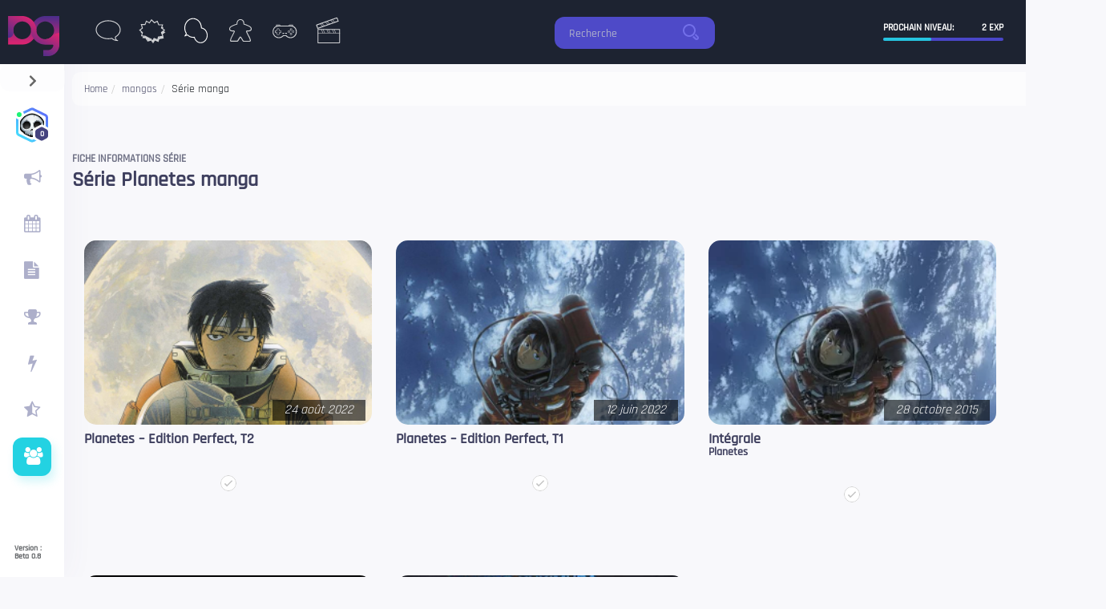

--- FILE ---
content_type: text/html; charset=UTF-8
request_url: https://www.data-games.com/manga/serie/planetes
body_size: 5262
content:
<!DOCTYPE html><html lang="fr"><head><meta http-equiv="Content-Type" content="text/html"><meta charset="utf-8"><link rel="manifest" href="/manifest.json"><link rel="apple-touch-icon" href="https://imgs.data-games.com/site/imgs/dgicons/72.png" /><title>Série Planetes manga</title><meta name="description" content="Série Planetes manga, liste des albums, notes et critiques. Participez à la communauté mangas et donnez votre avis."><meta name="robots" content="index,follow"><meta name="viewport" content="width=device-width,minimum-scale=1,initial-scale=1"><meta name="theme-color" content="#010817"><link rel="canonical" href="https://www.data-games.com/manga/serie/planetes" /><link rel="amphtml" href="https://www.data-games.com/amp/manga/serie/planetes" /><meta name="twitter:card" content="summary" /><meta name="twitter:site" content="@D4t4games" /><meta name="twitter:creator" content="@D4t4games" /><meta name="twitter:title" content="Data Games"><meta name="twitter:description" content="Data Games, le site de toute l'actualité Geek!"><meta name="twitter:image" content="https://imgs.data-games.com/site/imgs/logo-data-games.png"><link href="https://business.google.com/117289530083059694862/" rel="publisher" /><meta property="og:site_name" content="Data Games"/><meta property="og:url" content="https://www.data-games.com/manga/serie/planetes"/><meta property="og:locale" content="fr_FR"/><meta property="fb:app_id" content="116903162197294"/><meta property="og:title" content="Data Games"/><meta property="og:description" content="Data Games, le site de toute votre actualité Geek!"/><meta property="og:image" content="http://www.data-games.com/site/imgs/logo-data-games.png"/><meta property="og:image:secure_url" content="https://imgs.data-games.com/site/imgs/logo-data-games.png"/><meta property="og:type" content="website"/><link rel="icon" type="image/png" href="/favicon.png" /><link rel="dns-prefetch" href="http://www.google.com"><link rel="dns-prefetch" href="http://www.google.fr"><link rel="preconnect" href="https://www.google-analytics.com"><link rel="preconnect" href="https://stats.g.doubleclick.net"><link rel="preload" href="/sitev2/fonts/Titillium/TitilliumWeb-Light.woff2" as="font" type="font/woff2" crossorigin="anonymous"><link rel="preload" href="/sitev2/fonts/Titillium/TitilliumWeb-Regular.woff2" as="font" type="font/woff2" crossorigin="anonymous"><link rel="preload" href="/sitev2/fonts/Rajdhani/Rajdhani-Light.woff2" as="font" type="font/woff2" crossorigin="anonymous"><link rel="preload" href="/sitev2/fonts/Rajdhani/Rajdhani-Medium.woff2" as="font" type="font/woff2" crossorigin="anonymous"><link rel="preload" href="/sitev2/fonts/Rajdhani/Rajdhani-Regular.woff2" as="font" type="font/woff2" crossorigin="anonymous"><link rel="preload" href="/webp/css/main.css" as="style"><link rel="prefetch" href="/webp/css/user-tmpl1.css" as="style"><link rel="preload" href="/sitev2/js/jquery.min.js" as="script"><link rel="preload" href="/sitev2/js/utils/app.min.js" as="script"><link rel="preload" href="/sitev2/js/analy.js" as="script"><link rel="stylesheet" href="/webp/css/main.css"><link rel="stylesheet" href="/webp/css/user-tmpl1.css" id="tpluser" /><link rel="stylesheet" href="/webp/css/global-m.css"><link rel="stylesheet" type="text/css" href="/sitev2/css/listitems.css"><link rel="stylesheet" href="/webp/css/serie/serie.css"><noscript>Data Games nécessite l'utilisation de javascript pour mieux vous présenter ces univers bande dessinée, jeux vidéo, manga, comics, films et jeux de société.</noscript></head><body><header class="header"><div class="header-actions"><div class="header-brand"><div id="logo"><a href="/" title="logo Data Games"><img src="https://imgs.data-games.com/sitev2/imgs/logo.svg" alt="logo data games" width="131" height="50"></a></div><nav id="menu-univers"><span data-o="L2JhbmRlLWRlc3NpbmVlL2Rlcm5pZXJlLXNvcnRpZS1iZC1hbGw=" data-target="bande-dessinee" title="bande dessinée" class="obfuk bt-menu bd"><strong itemprop="name">Bande dessinée</strong></span><span data-o="L2NvbWljcy9kZXJuaWVyZS1zb3J0aWUtY29taWNzLWFsbA==" data-target="comics" title="comics" class="obfuk bt-menu comic"><strong itemprop="name">Comics</strong></span><a itemprop="url" href="/manga/" data-target="manga" title="manga &amp; animés" class="bt-menu manga on"><strong itemprop="name">Mangas &amp; animés</strong></a><span data-o="L2pldXgtZGUtc29jaWV0ZS9kZXJuaWVyZS1zb3J0aWUtamV1eC1kZS1zb2NpZXRlLWFsbA==" data-target="jeux-de-societe" title="jeux de société" class="obfuk bt-menu jds"><strong itemprop="name">Jeux de société</strong></span><span data-o="L2pldXgtdmlkZW8vZGVybmllcmUtc29ydGllLWpldXgtdmlkZW8tYWxs" data-target="jeux-video" title="jeux vidéo" class="obfuk bt-menu jv"><strong itemprop="name">Jeux vidéo</strong></span><span data-o="L2ZpbG0vZGVybmllcmUtc29ydGllLWZpbG0tYWxs" data-target="film" title="films &amp; séries" class="obfuk bt-menu film"><strong itemprop="name">Films &amp; Séries</strong></span></nav></div></div><div class="header-actions"><button class="burger-icon inverted" id="openMobMenu" aria-label="ouvrir mobile menu"><div class="burger-icon-bar"></div><div class="burger-icon-bar"></div><div class="burger-icon-bar"></div></button></div><div class="header-actions search-bar"><div class="max-s"><form action="#" method="post"><label for="search-main"><input id="search-main" aria-labelledBy="search-main" name="search_main" type="text" placeholder="Recherche" data-univers="manga"><span>Recherche manga</span></label><button type="submit">rechercher</button></form><div id="search-ico"><svg viewBox="0 0 20 20" preserveAspectRatio="xMinYMin meet"><path d="M8,2c3.309,0,6,2.691,6,6s-2.691,6-6,6s-6-2.691-6-6S4.691,2,8,2 M8,0C3.582,0,0,3.582,0,8c0,4.418,3.582,8,8,8c4.418,0,8-3.582,8-8C16,3.582,12.418,0,8,0L8,0z"></path><path d="M19.171,15.168l-3.134-3.134c-0.309,0.613-0.679,1.19-1.113,1.714l2.833,2.834c0.323,0.324,0.323,0.851,0,1.175C17.545,17.969,17.298,18,17.17,18c-0.129,0-0.376-0.031-0.588-0.243l-2.834-2.833c-0.523,0.435-1.101,0.805-1.714,1.113l3.134,3.134C15.721,19.724,16.445,20,17.169,20c0.725,0,1.449-0.276,2.002-0.829C20.276,18.065,20.276,16.273,19.171,15.168z"></path></svg></div><div id="resultsearch" class="bgcolor"></div></div></div><div class="header-actions"><div class="progress-stat"><div class="bar-progress-wrap"><p class="bar-progress-info">Prochain niveau: <span class="bar-progress-text" id="xpNeed"><b>2</b> EXP</span></p></div><div id="logged-user-level" class="progress-stat-bar" data-score="40"><div class="bgcolor-on"></div></div></div></div></header><nav id="navi" class="small" itemscope itemtype="http://www.schema.org/SiteNavigationElement"><button id="switchnav" class="bglightcolor" aria-label="navigation"><svg aria-hidden="true" focusable="false" data-prefix="fas" data-icon="chevron-right" role="img" xmlns="http://www.w3.org/2000/svg" viewBox="0 0 320 512" class="svg-inline--fa fa-chevron-right fa-w-10 fa-2x"><path fill="currentColor" d="M285.476 272.971L91.132 467.314c-9.373 9.373-24.569 9.373-33.941 0l-22.667-22.667c-9.357-9.357-9.375-24.522-.04-33.901L188.505 256 34.484 101.255c-9.335-9.379-9.317-24.544.04-33.901l22.667-22.667c9.373-9.373 24.569-9.373 33.941 0L285.475 239.03c9.373 9.372 9.373 24.568.001 33.941z" class=""></path></svg></button><div id="bgcachemob"></div><div class="simplebar-wrapper"><div class="simplebar-height-auto-observer-wrapper"><div class="simplebar-height-auto-observer"></div></div><div class="simplebar-content-wrapper"><div id="bgsmall"></div><div class="user-avatar small no-outline online needLogin"><div class="user-avatar-content"><div data-src="https://imgs.data-games.com/site/imgs/avatars/nouser.png" class="hexa hexagon-image-30-32"><canvas width="30" height="32"></canvas></div></div><div class="user-avatar-progress"><div class="hexa hexagon-progress-40-44"><canvas width="40" height="44"></canvas></div></div><div class="user-avatar-progress-border"><div class="hexa hexagon-border-40-44"><canvas width="40" height="44"></canvas></div></div><div class="user-avatar-badge"><div class="user-avatar-badge-border"><div class="hexa hexagon-22-24"><canvas width="22" height="24"></canvas></div></div><div class="user-avatar-badge-content"><div class="hexa hexagon-dark-16-18"><canvas width="16" height="18"></canvas></div></div><p class="user-avatar-badge-text">0</p></div></div><button id="closeMobileMenu" aria-label="close menu"></button><figure class="navigation-widget-cover liquid"><img src="https://imgs.data-games.com/site/imgs/avatars-background/m/bgrandom/default.jpg" alt="profil joueur" width="300" height="60"></figure><div class="user-short-description"><div class="user-short-description-avatar user-avatar medium needLogin"><div class="user-avatar-border"><div class="hexagon-120-132"></div></div><div class="user-avatar-content"><div data-src="https://imgs.data-games.com/site/imgs/avatars/nouser.png" class="hexagon-image-82-90"></div></div><div class="user-avatar-progress"><div class="hexagon-progress-100-110"></div></div><div class="user-avatar-progress-border"><div class="hexagon-border-100-110"></div></div><div class="user-avatar-badge"><div class="user-avatar-badge-border"><div class="hexagon-32-36"></div></div><div class="user-avatar-badge-content"><div class="hexagon-dark-26-28"></div></div><p class="user-avatar-badge-text">0</p></div></div><p class="user-short-description-title"><a href="#">A. Nonyme</a></p><p class="user-short-description-text">Inconnu</p></div><div class="tab-switch"><button id="login" class="switchbut bgcolor-on" aria-label="connexion">Connexion</button><button id="subscribe" class="switchbut color-on" aria-label="inscription">Inscription</button></div><ul class="menu"><li class="menu-item "><a class="menu-item-link" href="/manga/actualite" data-title="News manga" title="actualité manga"><div class="fa fa-news"></div><div class="xm-tooltip"><span class="xm-tooltip-text">News manga</span></div></a></li><li class="menu-item "><a class="menu-item-link" href="/manga/calendrier-sortie" data-title=" Prochaines sorties" title="prochaines sorties manga"><div class="fa fa-sorties"></div><div class="xm-tooltip"><span class="xm-tooltip-text"> Prochaines sorties</span></div></a></li><li class="menu-item "><a class="menu-item-link" href="/manga/derniere-sortie-manga-all" data-title=" Dernières sorties" title="futures sorties manga"><div class="fa fa-lastsorties"></div><div class="xm-tooltip"><span class="xm-tooltip-text"> Dernières sorties</span></div></a></li><li class="menu-item "><a class="menu-item-link" href="/manga/classement-top-100" data-title="Nos classements" title="manga top 100"><div class="fa fa-ranking"></div><div class="xm-tooltip"><span class="xm-tooltip-text">Nos classements</span></div></a></li><li class="menu-item "><div class="obfuk menu-item-link" data-o="L21hbmdhL2NsYXNocy1hbGw=" data-title="Nos clashes" title="clashs manga"><div class="fa fa-clash"></div><div class="xm-tooltip"><span class="xm-tooltip-text">Nos clashes</span></div></div></li><li class="menu-item "><div class="obfuk menu-item-link" data-o="L21hbmdhL3ZlcnN1cy8=" data-title="Nos versus" title="versus manga"><div class="fa fa-versus"></div><div class="xm-tooltip"><span class="xm-tooltip-text">Nos versus</span></div></div></li><li class="menu-item active"><a class="menu-item-link" href="/manga/influencers-redacteurs" data-title="Communauté" title="communauté manga"><div class="fa fa-community"></div><div class="xm-tooltip"><span class="xm-tooltip-text">Communauté</span></div></a></li></ul><b id="sayVersionDG">Version :<br /> Beta 0.8</b></div></div></nav><div id="updatesBts" class="nolog"></div><section id="breadcrumb"><ol class="content-grid breadcrumb bglightcolor" itemscope itemtype="http://schema.org/BreadcrumbList"><li itemprop="itemListElement" itemscope itemtype="http://schema.org/ListItem"><a href="/" itemprop="item"><span itemprop="name">Home</span></a><meta itemprop="position" content="1" /></li><li itemprop="itemListElement" itemscope itemtype="http://schema.org/ListItem"><a href="/manga/" itemprop="item"><span itemprop="name">mangas</span></a><meta itemprop="position" content="2" /></li><li itemprop="itemListElement" itemscope itemtype="http://schema.org/ListItem"><span itemprop="name">Série manga</span><meta itemprop="position" content="3" /></li></ol><div class="content-grid"><div class="section-header-info"><p class="section-pretitle">Fiche informations série</p><h1 class="section-title">Série Planetes manga</h1></div></div></section><div class="content-grid" id="pageserie"><div class="grid grid-9-3"><div class="colSerie"><div itemscope itemtype="http://schema.org/BookSeries"><div class="bloc-list animated bounceIn" itemscope itemtype="http://schema.org/Book"><a href="/manga/album/planetes-edition-perfect-t2" title="détails du manga Planetes – Edition Perfect, T2"><div class="containItem"><img src="https://imgs.data-games.com/site/imgs/manga/b/planetes-edition-perfect-t2.jpg" width="147" alt="couverture manga Planetes – Edition Perfect, T2" class="couv img-responsive img-text "><div class="post-date"><span class="fa fa-calendar"></span><i itemprop="datePublished" content="08/24/2022"> 24 août 2022</i></div></div><div class="post-title"><h2 itemprop="name">Planetes – Edition Perfect, T2</h2><button class="itembibli off" data-serie="0" data-type="manga" data-id="12816" data-couv="planetes-edition-perfect-t2.jpg" data-status="0"><svg class="checkmark" xmlns="http://www.w3.org/2000/svg" viewBox="0 0 52 52"><circle class="checkmark__circle" cx="26" cy="26" r="25" fill="none"/><path class="checkmark__check" fill="none" d="M14.1 27.2l7.1 7.2 16.7-16.8"/></svg></button></div></div><div class="bloc-list animated bounceIn" itemscope itemtype="http://schema.org/Book"><a href="/manga/album/planetes-edition-perfect-t1" title="détails du manga Planetes – Edition Perfect, T1"><div class="containItem"><img src="https://imgs.data-games.com/site/imgs/manga/b/planetes-edition-perfect-t1.jpg" width="147" alt="couverture manga Planetes – Edition Perfect, T1" class="couv img-responsive img-text "><div class="post-date"><span class="fa fa-calendar"></span><i itemprop="datePublished" content="06/12/2022"> 12 juin 2022</i></div></div><div class="post-title"><h2 itemprop="name">Planetes – Edition Perfect, T1</h2><button class="itembibli off" data-serie="0" data-type="manga" data-id="12640" data-couv="planetes-edition-perfect-t1.jpg" data-status="0"><svg class="checkmark" xmlns="http://www.w3.org/2000/svg" viewBox="0 0 52 52"><circle class="checkmark__circle" cx="26" cy="26" r="25" fill="none"/><path class="checkmark__check" fill="none" d="M14.1 27.2l7.1 7.2 16.7-16.8"/></svg></button></div></div><div class="bloc-list animated bounceIn" itemscope itemtype="http://schema.org/Book"><a href="/manga/album/planetes" title="détails du manga Intégrale"><div class="containItem"><img src="https://imgs.data-games.com/site/imgs/manga/b/planetes.jpg" width="147" alt="couverture manga Intégrale" class="couv img-responsive img-text "><div class="post-date"><span class="fa fa-calendar"></span><i itemprop="datePublished" content="10/28/2015"> 28 octobre 2015</i></div></div><div class="post-title"><h2 itemprop="name">Intégrale</h2><h3 itemprop="name">Planetes</h3><button class="itembibli off" data-serie="0" data-type="manga" data-id="1580" data-couv="planetes.jpg" data-status="0"><svg class="checkmark" xmlns="http://www.w3.org/2000/svg" viewBox="0 0 52 52"><circle class="checkmark__circle" cx="26" cy="26" r="25" fill="none"/><path class="checkmark__check" fill="none" d="M14.1 27.2l7.1 7.2 16.7-16.8"/></svg></button></div></div><div class="bloc-list animated bounceIn" itemscope itemtype="http://schema.org/Book"><a href="/manga/album/planetes-edition-deluxe-t1" title="détails du manga Planetes – Edition Deluxe, T1"><div class="containItem"><img src="https://imgs.data-games.com/site/imgs/manga/b/planetes-edition-deluxe-t1.jpg" width="147" alt="couverture manga Planetes – Edition Deluxe, T1" class="couv img-responsive img-text "><div class="post-date"><span class="fa fa-calendar"></span><i itemprop="datePublished" content="06/08/2011"> 8 juin 2011</i></div></div><div class="post-title"><h2 itemprop="name">Planetes – Edition Deluxe, T1</h2><button class="itembibli off" data-serie="0" data-type="manga" data-id="1475" data-couv="planetes-edition-deluxe-t1.jpg" data-status="0"><svg class="checkmark" xmlns="http://www.w3.org/2000/svg" viewBox="0 0 52 52"><circle class="checkmark__circle" cx="26" cy="26" r="25" fill="none"/><path class="checkmark__check" fill="none" d="M14.1 27.2l7.1 7.2 16.7-16.8"/></svg></button></div></div><div class="bloc-list animated bounceIn" itemscope itemtype="http://schema.org/Book"><a href="/manga/album/planetes-edition-simple-t4" title="détails du manga Planetes – Edition simple, T4"><div class="containItem"><img src="https://imgs.data-games.com/site/imgs/manga/b/planetes-edition-simple-t4.jpg" width="147" alt="couverture manga Planetes – Edition simple, T4" class="couv img-responsive img-text "><div class="post-date"><span class="fa fa-calendar"></span><i itemprop="datePublished" content="02/24/2005"> 24 février 2005</i></div></div><div class="post-title"><h2 itemprop="name">Planetes – Edition simple, T4</h2><button class="itembibli off" data-serie="0" data-type="manga" data-id="1414" data-couv="planetes-edition-simple-t4.jpg" data-status="0"><svg class="checkmark" xmlns="http://www.w3.org/2000/svg" viewBox="0 0 52 52"><circle class="checkmark__circle" cx="26" cy="26" r="25" fill="none"/><path class="checkmark__check" fill="none" d="M14.1 27.2l7.1 7.2 16.7-16.8"/></svg></button></div></div></div><script>
	function gtag(){dataLayer[_0x90a1[1]](arguments)}gtag(_0x90a1[2], new Date());gtag(_0x90a1[3],_0x90a1[4])
	</script></div><div class="colSerie"><div id="zonePub"><div class="viewPub"><a href="/partner" title="devenir partenaire"><img src="https://imgs.data-games.com/site/imgs/partners/type1/default/00.jpg" alt="devenir rédacteur" width="300" height="250"></a></div></div><a href="/manga/top100-influenceurs" class="bt_filter_incon" rel="nofollow"><img src="https://imgs.data-games.com/site/imgs/buttons/classement.svg" width="100" height="100"  alt="classement manga"><span>Classement<br />manga</span></a><a href="/manga/classement-top-100" class="bt_filter_incon"><img src="https://imgs.data-games.com/site/imgs/buttons/incontournable.svg" width="100" height="100"  alt="incontournables manga"><span>Vos incontournables<br />manga</span></a><div class="panel"><br /><a href="/manga/podcasts" class="bt-podcast" title="podcasts data games manga"><h4>Vos podcasts<br />mangas</h4></a><a href="/manga/quiz" class="bt-quiz" title="quiz manga"><h4>Quiz<br />mangas</h4></a><a href="/cosplay" class="bt-cosplay" title="cosplay manga"><h4><br />Vos cosplays</h4></a></div></div></div></div></div></div><footer><div class="content-grid"><div class="row"><div class="col-md-2"><img data-src="https://imgs.data-games.com/site/imgs/logo-footer.png" width="95" height="37" id="logo-footer" class="lazy" alt="logo data games footer"></div><nav class="col-md-2 footl"><span class="obfuk footer-linkb" data-o="L2JhbmRlLWRlc3NpbmVlLw==" title="univers bande dessinée">Bande-dessinée</span><span class="obfuk" data-o="L2JhbmRlLWRlc3NpbmVlL2FjdHVhbGl0ZQ==" title="articles actualité bande-dessinée">Notre actualité BD</span><span class="obfuk" data-o="L2JhbmRlLWRlc3NpbmVlL2NhbGVuZHJpZXItc29ydGll" title="calendrier des sorties bande dessinée">Calendrier des sorties BD</span><span class="obfuk" data-o="L2JhbmRlLWRlc3NpbmVlL2NsYXNzZW1lbnQtdG9wLTEwMA==" title="classement top 100 BD">Top 100 BD</span><span class="obfuk" data-o="L2JhbmRlLWRlc3NpbmVlL2Rlcm5pZXJlLXNvcnRpZS1iZC1hbGw=" title="dernières sorties bd">Dernière sorties</span><span class="obfuk" data-o="L2JhbmRlLWRlc3NpbmVlL2luZmx1ZW5jZXJzLXJlZGFjdGV1cnM=" title="membre de la communauté bande dessinée">Communauté bande dessinée</span></nav><nav class="col-md-2 footl"><span class="obfuk footer-linkb" data-o="L2NvbWljcy8=" title="univers comics">Comics</span><span class="obfuk" data-o="L2NvbWljcy9hY3R1YWxpdGU=" title="articles actualité comics">Notre actualité comics</span><span class="obfuk" data-o="L2NvbWljcy9jYWxlbmRyaWVyLXNvcnRpZQ==" title="calendrier des sorties comics">Calendrier des sorties comics</span><span class="obfuk" data-o="L2NvbWljcy9jbGFzc2VtZW50LXRvcC0xMDA=" title="classement top 100 comics">Top 100 comics</span><span class="obfuk" data-o="L2NvbWljcy9kZXJuaWVyZS1zb3J0aWUtY29taWNzLWFsbA==" title="dernières sorties comics">Dernière sorties</span><span class="obfuk" data-o="L2NvbWljcy9pbmZsdWVuY2Vycy1yZWRhY3RldXJz" title="membre de la communauté comics">Communauté comics</span></nav><nav class="col-md-2 footl"><a href="/manga/" class="footer-linkb" title="univers manga">Mangas</a><a href="/manga/actualite" title="articles actualité manga">Notre actualité manga</a><a href="/manga/calendrier-sortie" title="calendrier des sorties manga">Calendrier des sorties manga</a><a href="/manga/classement-top-100" title="classement top 100 manga">Top 100 manga</a><a href="/manga/style-different-genre-manga" title="dernières sorties manga">Dernière sorties</a><a href="/cosplay/" title="membre de la communauté manga">Cosplay manga</a></nav><nav class="col-md-2 footl"><span class="ttle-rs">DataGames</span><a href="/data-note" title="la data note">C&#039;est quoi la Data Note?</a><a href="/partner" title="devenez partenaire data games">Espace partenaire</a><span class="obfuk" data-o="aHR0cHM6Ly93d3cuZGF0YS1nYW1lcy5jb20vYnJhaW4tcG90YXRvZXM=" title="brain potatoes">Brain Potatoes</span><span class="obfuk" data-o="aHR0cHM6Ly93d3cuZGF0YS1nYW1lcy5jb20vY2d1" title="cgu">Conditions générales</span><span class="obfuk" data-o="aHR0cHM6Ly93d3cuZGF0YS1nYW1lcy5jb20vcHJpdmFjeS1wb2xpY3k=" title="cookie policy">Politique de confidentialité</span></nav><div class="col-md-2 footl"  itemscope itemtype="http://schema.org/Organization"><span class="ttle-rs">réseaux sociaux</span><b>Rejoignez-nous sur les réseaux :</b><br /><link itemprop="url" href="https://www.data-games.com"><a itemprop="sameAs" href="https://www.facebook.com/DataGames.fr/" title="facebook data-games" class="icons-rs" target="_blank" rel="me,noopener">facebook data games</a><a itemprop="sameAs" href="https://twitter.com/datagames_fr" title="twitter data-games" class="icons-rs twitter" target="_blank" rel="me,noopener">twitter data games</a></div></div></div></footer><div id="zpop"></div><div id="bgcache"></div><audio id="audio-alert" src="/site/audio/alert.mp3" preload="auto" class="audioEffet"></audio><audio id="audio-fail" src="/site/audio/fail.mp3" preload="auto" class="audioEffet"></audio><script src="/sitev2/js/vendor/xm_hexagon.min.js"></script><script src="/sitev2/js/jquery.min.js"></script><script src="/sitev2/js/utils/app.min.js"></script><script src="/sitev2/js/plugins/lazy/jquery.lazy.min.js" async="async"></script><script src="/sitev2/js/base.min.js" async="async"></script><script src="/sitev2/js/search.min.js" async="async"></script><script src="/sitev2/js/analy.js" async="async"></script><script src="/sitev2/js/serie.js"></script><script src="/sitev2/js/_worker.js"></script></body></html>

--- FILE ---
content_type: text/css
request_url: https://www.data-games.com/sitev2/css/listitems.css
body_size: 649
content:
#contentList h3{display:inline-block}
.itembibli{background:none;border:none;display:inline-block;float:right}
.checkmark__circle {stroke-dasharray: 166;stroke-dashoffset: 166;stroke-width:2;stroke-miterlimit: 10;stroke:#c3c3c3;fill: none;animation: stroke .6s cubic-bezier(0.650, 0.000, 0.450, 1.000) forwards}
.checkmark {width:20px;height:20px;border-radius: 50%;display: block;stroke-width:4;stroke: #c3c3c3;stroke-miterlimit: 10;margin: 10% auto;box-shadow: inset 0px 0px 0px #c3c3c3;animation: fill .4s ease-in-out .4s forwards, scale .3s ease-in-out .9s both}
.checkmark__check {transform-origin: 50% 50%;stroke-dasharray: 48;stroke-dashoffset: 48;animation: stroke .3s cubic-bezier(0.650, 0.000, 0.450, 1.000) .8s forwards;}

.itembibli.on .checkmark,.itembibli:hover .checkmark{stroke:#fff;animation: fill2 .4s ease-in-out .4s forwards, scale .3s ease-in-out .9s both}
.itembibli.on .checkmark .checkmark__circle,.itembibli:hover .checkmark .checkmark__circle{stroke:#e12470}

.itembibli.on:hover .checkmark{stroke:#c3c3c3;animation: fill .4s ease-in-out .4s forwards, scale .3s ease-in-out .9s both}
.itembibli.on:hover .checkmark .checkmark__circle{stroke:#c3c3c3}

@keyframes stroke {100% {stroke-dashoffset: 0}}
@keyframes scale { 0%, 100% {transform: none} 50% {transform: scale3d(1.1, 1.1, 1)}}
@keyframes fill {100% {box-shadow: inset 0px 0px 0px 30px #FFF}}
@keyframes fill2 {100% {box-shadow: inset 0px 0px 0px 30px #e12470}}

.row{display:flex;justify-content:space-around;flex-flow: row wrap}
.bloc-list{display:inline-flex;flex-direction:row;flex-wrap:wrap;width:100%;max-width:25%;align-content:center;flex:auto;padding:15px;margin-top:25px;min-height:210px;align-self:flex-start}
.bloc-list h2{float:left;width:100%;font-size:24px}
.bloc-list .post-title{flex:1}
.bloc-list .couv{float:left}
.bloc-list.first{max-width:50%;}
.bloc-list.first .post-text,.bloc-list .post-text{display:flex;flex-flow:row}
.bloc-list.first .couv{display:flex;float:left}
.bloc-list.first .pushtxt{display:flex;flex-flow:column}
.bloc-list a{color:#000;text-decoration:none;width:100%}
.bloc-list a:hover{text-decoration:none;opacity:0.8}
.pushtxt{padding:0 30px}
.miseenavant{background-color:rgba(103, 58, 183, 0.1);padding:0 15px 15px}
.descSerie{display:inline-block;width:100%;font-size:14px}

#eneteSerie{}
#eneteSerie .descSerie{display:inline-block;width:100%;font-size:13px;margin-top:15px}
#eneteSerie .type{color:#dc2471}
.h2serie{font-size:22px}

.pushtxt h3{font-size:14px}
.containItem{width:100%;display: inline-block;height:230px;overflow:hidden;position:relative;background-color: #f9f9f9}
.containItem .post-date{position:absolute;bottom:5px;right:8px;color:#FFF;background-color:rgba(0,0,0,0.6);padding:5px 15px}
.containItem .couv{width:100%;height:auto;max-height:none}
.post-title h2{font-size:18px;margin:5px 0 0}
.post-title h3{font-size:14px}
.containPagination{width:100%}
.xx18{filter:blur(8px)}

.view-switcher{list-style-type: none;width: 100%;display: inline-block}
.view-switcher li{float: left;margin:5px}

@media only screen and (max-width: 1350px) {
	.bloc-list,.bloc-list.first{width:100%;max-width:33%;}
	.bloc-list .post-title{width:100%}
	.miseenavant .bloc-list{max-width:50%}
}
@media only screen and (max-width: 1024px) {
	.bloc-list,.bloc-list.first{width:100%;max-width:100%;}
}

--- FILE ---
content_type: text/css
request_url: https://www.data-games.com/webp/css/serie/serie.css
body_size: 3548
content:
.icon-friend,.icon-settings{fill:#adafca;width:20px;height:20px}.icon-magnifying-glass,.icon-messages,.icon-notification{fill:#fff;width:20px;height:20px}.icon-small-arrow{fill:#adafca;width:6px;height:8px}
.grid.grid-9-3{grid-template-areas:"content sidebar";grid-template-columns:74.6621621622% 23.9864864865%}
@media screen and (max-width:1365px){.grid.grid-9-3{grid-template-columns:100%;grid-template-areas:"content" "sidebar"}}
@media screen and (max-width:680px){.content-grid{width:95%;padding:0}.navigation-widget-desktop{display:none}}::-moz-selection{color:#fff;background-color:#23d2e2}::selection{color:#fff;background-color:#23d2e2}body{font-size:16px;background-color:#f8f8fb;overflow-x:hidden}a,h1,h2,h3,h4,p{color:#3e3f5e;font-family:Rajdhani,sans-serif;line-height:1em}h1,h2,h3,h4{font-weight:700}p a{color:#00c7d9;font-weight:600}a:hover{color:#00c7d9;text-decoration:none}figure>img{width:100%;height:100%}.burger-icon{width:20px;height:14px;position:relative}.burger-icon.inverted .burger-icon-bar{left:0}.burger-icon.inverted .burger-icon-bar:first-child{width:100%}.burger-icon.inverted .burger-icon-bar:nth-child(2){width:14px}.burger-icon.inverted .burger-icon-bar:nth-child(3){width:10px}.burger-icon .burger-icon-bar{height:2px;background-color:#fff;position:absolute;right:0;transition:width .4s ease-in-out}.burger-icon .burger-icon-bar:first-child{top:0;width:10px}.burger-icon .burger-icon-bar:nth-child(2){top:6px;width:14px}.burger-icon .burger-icon-bar:nth-child(3){top:12px;width:100%}.action-list{display:-ms-flexbox;display:flex;padding:0 18px;position:relative}.action-list:after,.action-list:before{content:"";width:1px;height:32px;background-color:#dedeea;position:absolute}.action-list:after{left:0}.action-list:before{right:0}.action-list.dark:after,.action-list.dark:before{background-color:#7a77fd}.action-list.dark .action-list-item.unread .action-list-item-icon,.action-list.dark .action-list-item:hover .action-list-item-icon{fill:#fff}.action-list.dark .action-list-item .action-list-item-icon{fill:#8b88ff}.action-list .action-list-item{display:-ms-flexbox;display:flex;-ms-flex-align:center;align-items:center;height:100%;padding:0 14px;cursor:pointer}.action-list .action-list-item.unread .action-list-item-icon,.action-list .action-list-item:hover .action-list-item-icon{fill:#3e3f5e}.action-list .action-list-item.unread{position:relative}.action-list .action-list-item.unread:after{content:"";width:4px;height:4px;border-radius:50%;background-color:#41efff;position:absolute;top:26px;right:10px}.action-list .action-list-item .action-list-item-icon{fill:#adafca;transition:fill .3s ease-in-out}.action-item{display:-ms-flexbox;display:flex;-ms-flex-pack:center;justify-content:center;-ms-flex-align:center;align-items:center;cursor:pointer}.action-item .action-item-icon{fill:#adafca}.action-item.dark .action-item-icon{fill:#fff}.user-stats{display:-ms-flexbox;display:flex;-ms-flex-pack:center;justify-content:center}.user-stats .user-stat{position:relative}.user-stats .user-stat:after{content:"";width:1px;height:20px;background-color:#eaeaf5;position:absolute;top:6px;right:0}.user-stats .user-stat:last-child:after{display:none}.user-stat{padding:0 24px}.user-stat .user-stat-text,.user-stat .user-stat-title{font-weight:700;text-transform:uppercase;text-align:center}.user-stat .user-stat-title{font-size:.875rem}.user-stat .user-stat-text{margin-top:10px;color:#adafca;font-size:.6875rem}.badge-list{display:grid;-ms-flex-pack:center;justify-content:center;grid-template-columns:repeat(auto-fit,32px);grid-gap:14px}.badge-list.small{grid-gap:8px}.badge-item{display:-ms-flexbox;display:flex;-ms-flex-pack:center;justify-content:center;-ms-flex-align:center;align-items:center;width:32px;height:35px;position:relative}.badge-item img{position:absolute;top:0;left:0}.badge-item .badge-item-text{color:#fff;font-size:.6875rem;font-weight:700;position:relative;top:1px;z-index:2} .slider-control{display:-ms-flexbox;display:flex;-ms-flex-pack:center;justify-content:center;-ms-flex-align:center;align-items:center;width:20px;height:20px;cursor:pointer}.slider-control.disabled{opacity:.5}.slider-control.disabled:hover .slider-control-icon{fill:#adafca;opacity:.5}.slider-control .slider-control-icon{fill:#adafca;pointer-events:none;opacity:.6;transition:fill .2s ease-in-out,opacity .2s ease-in-out}.slider-control.left .slider-control-icon{-webkit-transform:rotate(180deg);transform:rotate(180deg)}.slider-control:hover .slider-control-icon{fill:#3e3f5e;opacity:1} .section-header-info .section-pretitle{color:#6f7185;font-size:.80rem;font-weight:600;text-transform:uppercase}.section-header-info .section-title{margin-top:8px;font-size:1.625rem;font-weight:700}.section-pager-bar{width:494px;height:60px;margin:32px auto 0;border-radius:12px;background-color:#fff;box-shadow:0 0 40px 0 rgba(94,92,154,.06);position:relative;overflow:hidden}.section-pager-bar .section-pager{height:100%;position:absolute;top:0;left:60px;z-index:1}.section-pager-bar .section-pager-controls .slider-control{width:60px;height:60px;background-color:#fff;position:absolute;top:0;z-index:2}.section-pager-bar .section-pager-controls .slider-control.left{left:0;border-top-left-radius:12px;border-bottom-left-radius:12px}.section-pager-bar .section-pager-controls .slider-control.right{right:0;border-top-right-radius:12px;border-bottom-right-radius:12px}.section-pager{display:-ms-flexbox;display:flex;-ms-flex-align:center;align-items:center}.section-pager .section-pager-item{padding:0 8px;cursor:pointer;position:relative}.section-pager .section-pager-item:before{content:"";width:1px;height:20px;background-color:#eaeaf5;position:absolute;top:12px;left:0}.section-pager .section-pager-item:last-child:after{content:"";width:1px;height:20px;background-color:#eaeaf5;position:absolute;top:12px;right:0}.section-pager .section-pager-item.active .section-pager-item-text,.section-pager .section-pager-item:hover .section-pager-item-text{background-color:#fff;color:#00c7d9;box-shadow:3px 5px 20px 0 rgba(94,92,154,.12)}.section-pager .section-pager-item .section-pager-item-text{background-color:#fff;padding:16px;border-radius:12px;font-size:.875rem;font-weight:700;transition:color .2s ease-in-out,box-shadow .2s ease-in-out,background-color .2s ease-in-out}@media screen and (max-width:960px){.section-pager-bar{width:306px}}

.bts-actions-serie{z-index:5;position:absolute;left:20px;bottom:15px;flex-direction:row;display:flex;width:50%}
.BtAddGroup,.BtAddTopic{display:-ms-flexbox;display: flex;border-radius:10px;padding:0 15px;border-radius:12px;height: 35px;display: flex;align-items: center;justify-content: center;flex-direction:row;color:#fff;font-size:13px;cursor:pointer;margin:0 15px 0 0;max-width:250px}
.BtAddGroup svg,.BtAddTopic svg{height:16px;width:30px;margin-top:-2px;fill:#fff}


#serie-summary{position: absolute;right: 0;top: 0;width: 400px;padding: 10px;margin: 0 20px;border: 1px solid #e0e0e0;border-radius: 10px}
#serie-summary div {width:50%;display:inline-block}
#serie-summary a{display:inline-block;width:100%;line-height:20px}
#serie-summary span{width:100%;display:inline-block;font-size:16px;margin:5px 0;text-transform:uppercase}

.linkSerie{text-decoration:underline}
.avatarCritic{width:80px;height:80px;border-radius:50%}
.bloc-list.list-critics{min-height:100px;margin-top:0}

.avatarCritic{width:80px;height:80px;border-radius:50%}
.imgSerieCosplay{max-width:100%}
#cosplayList{display: flex;align-items: center;justify-content:space-between}
.cosplayItem{max-width:20%;padding:10px}
.cosplayItem img{max-height:250px}
.avatarAuthor {width: 70px;height: 70px;border: 1px solid #efefef;border-radius: 50%;background-position: center;background-repeat: no-repeat;margin: 0 0 30px 0;background-size: cover}

.bt_filter_incon{display:block;background-color:#4c2e8b;float:left;width:100%;margin:5px 0;overflow:hidden}
.bt_filter_incon span{font-size:16px;text-transform:uppercase;line-height:25px;margin:17px 0 0 5px;display:inline-block;color:#FFF;font-weight:bold}
.bt_filter_incon:hover{cursor:pointer;text-decoration:none}
.bt_filter_incon img{width:80px;height:90px;margin-left:-15px;margin-bottom:-15px;float:left}

.descSerie{border-radius:15px;padding:30px;}
.serieFaq{border-radius:15px;padding:30px}
.serieFaq .zoneFaq {margin:15px 0}
.serieFaq .zoneFaq h4{font-size:22px;padding:5px 0 2px 0}
.serieFaq .zoneFaq p{padding:5px 0 15px;border-bottom: 1px solid #efefef}

.containItem{border-radius:15px}

#listCritics{justify-content: space-between;display:flex}
.list-critics {min-height: 100px;margin-top: 0;width:100%;border-radius:15px}
.list-critics .headcritic{border-radius: 15px 15px 0 0;border-bottom: 1px solid #efefef;display: flex;align-items: center;justify-content: center;padding:10px}
.list-critics .headcritic .avatarCritic{width:70px;height:70px}
.list-critics .descCritic{font-size:13px;margin:5px;padding:15px;display: inline-block}
.descCritic .TitleCritic{color:#4c2e8b;font-size:16px}

.nowshow{display:none}
.avatarCritic{margin:0 15px}
#serie-notemoy{ float: right;margin: -60px 40px 50px 0}
#serie-notemoy b {background-color: #000;padding: 20px 20px 5px 20px;border-radius: 100px;font-size: 50px;color: #fff;width: 100px;height: 100px;display: block;text-align: center}

.character{display: inline-flex;flex-direction: row;flex-wrap: wrap;width: 100%;max-width:100%;align-content: center;flex: auto;padding: 15px;margin-top: 25px;min-height: 210px;align-self: flex-start}
.characterAvatar{background-color:#efefef;border:2px solid #201633;float:left;margin:15px;background-position:center;width:100px;height:100px;display:block;border-radius:50%;overflow:hidden;background-size:cover}

#enteteinfos{display:flex;flex-direction:column}
#eneteSerie span{color:#fff}
.enteteg,.enteted{display: inline-flex;flex-direction: column}
#eneteSerie .enteteg{padding-right:40px}

#homeVideo{width:100%;position:relative;overflow:hidden;width:100%;display:block;height:250px;overflow:hidden;background-color:#000;border-radius:15px}
#homeVideo video{position:absolute;left:50%;top:50%;min-width:100%;min-height:100%;-webkit-transform:translate(-50%,-50%);-moz-transform:translate(-50%,-50%);-ms-transform:translate(-50%,-50%);transform:translate(-50%,-50%);z-index:0}
#homeVideo .cachevid{position:absolute;background-color:transparent;background-image:-webkit-linear-gradient(-360deg,#110c25 35%,rgba(0,0,0,.25) 100%);background-image:linear-gradient(90deg,#110c25 35%,rgba(0,0,0,.25) 100%);top:0;left:0;width:100%;height:250px;z-index:1}
#homeVideo .h2serieName{font-size:40px;color:#FFF;position:relative;z-index:2;padding:20px 0 0 20px}
#homeVideo #eneteSerie{position:relative;z-index:2;color:#FFF;padding:0 20px;font-size:16px}
#homeVideo #eneteSerie h3{color:#FFF}
#homeVideo #eneteSerie em{margin:0 0 0 5px;font-size:12px;font-style:normal}
#homeVideo #eneteSerie .linkSerie {color: #fff;text-decoration: underline}

#serie-summary{position:relative;margin:40px;float:left}
#serie-summary .linkSerie {text-decoration: underline;font-size:14px}
#serie-notemoy{float:right;margin:40px 40px 50px 0;position:relative}

#authorsList{display:flex;align-items:center;justify-content:space-evenly}
#authorsList a{text-decoration:underline}

.character{display: inline-flex;flex-direction: row;flex-wrap: wrap;width: 100%;max-width: 25%;align-content: center;flex: auto;padding: 15px;margin-top: 25px;min-height: 210px;align-self: flex-start}
.character.big{max-width:50%;border: 1px solid #4c2e8b;border-radius:20px;background-color:#f9f9f9;padding:25px}
.cache{display:none}
.character.big .cache{display:block}
.character.big .shortDesc{display:none}
.character .showme{text-decoration:underline;cursor:pointer;font-size:13px}
.character .titleCharacter{color:#4c2e8b;font-size: 16px;margin: 0 0 0px 0;display: block}
.characterAvatar{border:2px solid #201633;float:left;margin:15px;background-position:center;width:120px;height:120px;display:block;border-radius:50%;overflow:hidden;background-size:cover}
.characterZoneInfo{float:left;display:block-inline}

.zoneTags{padding:5px;margin:15px 0}
.zoneTags h4{margin:10px 0 20px 0}
.tag{border-radius:5px;margin:5px;padding:4px 10px;color:#fff;display:inline-block}

/* LIST ITEMS */
#contentList h3{display:inline-block}
.itembibli{background:none;border:none;display:inline-block;float:right}
.checkmark__circle {stroke-dasharray: 166;stroke-dashoffset: 166;stroke-width:2;stroke-miterlimit: 10;stroke:#c3c3c3;fill: none;animation: stroke .6s cubic-bezier(0.650, 0.000, 0.450, 1.000) forwards}
.checkmark {width:20px;height:20px;border-radius: 50%;display: block;stroke-width:4;stroke: #c3c3c3;stroke-miterlimit: 10;margin: 10% auto;box-shadow: inset 0px 0px 0px #c3c3c3;animation: fill .4s ease-in-out .4s forwards, scale .3s ease-in-out .9s both}
.checkmark__check {transform-origin: 50% 50%;stroke-dasharray: 48;stroke-dashoffset: 48;animation: stroke .3s cubic-bezier(0.650, 0.000, 0.450, 1.000) .8s forwards;}

.itembibli.on .checkmark,.itembibli:hover .checkmark{stroke:#fff;animation: fill2 .4s ease-in-out .4s forwards, scale .3s ease-in-out .9s both}
.itembibli.on .checkmark .checkmark__circle,.itembibli:hover .checkmark .checkmark__circle{stroke:#e12470}

.itembibli.on:hover .checkmark{stroke:#c3c3c3;animation: fill .4s ease-in-out .4s forwards, scale .3s ease-in-out .9s both}
.itembibli.on:hover .checkmark .checkmark__circle{stroke:#c3c3c3}

@keyframes stroke {100% {stroke-dashoffset: 0}}
@keyframes scale { 0%, 100% {transform: none} 50% {transform: scale3d(1.1, 1.1, 1)}}
@keyframes fill {100% {box-shadow: inset 0px 0px 0px 30px #FFF}}
@keyframes fill2 {100% {box-shadow: inset 0px 0px 0px 30px #e12470}}

.row{display:flex;justify-content:space-around;flex-flow: row wrap}
.bloc-list{display:inline-flex;flex-direction:row;flex-wrap:wrap;width:100%;max-width:25%;align-content:center;flex:auto;padding:15px;margin-top:25px;min-height:210px;align-self:flex-start}
.bloc-list h2{float:left;width:100%;font-size:24px}
.bloc-list .post-title{flex:1}
.bloc-list .couv{float:left}
.bloc-list.first{max-width:50%;}
.bloc-list.first .post-text,.bloc-list .post-text{display:flex;flex-flow:row}
.bloc-list.first .couv{display:flex;float:left}
.bloc-list.first .pushtxt{display:flex;flex-flow:column}
.bloc-list a{color:#000;text-decoration:none;width:100%}
.bloc-list a:hover{text-decoration:none;opacity:0.8}
.pushtxt{padding:0 30px}
.miseenavant{background-color:rgba(103, 58, 183, 0.1);padding:0 15px 15px}
.descSerie{display:inline-block;width:100%;font-size:16px}
.descSerie a{font-weight:bold}
.descSerie ul{list-style:initial}

#eneteSerie .descSerie{display:inline-block;width:100%;font-size:13px;margin-top:15px}
#eneteSerie .type{color:#dc2471}
.h2serie{font-size:22px}

.pushtxt h3{font-size:14px}
.containItem{width:100%;display: inline-block;height:230px;overflow:hidden;position:relative;background-color: #f9f9f9}
.containItem .post-date{position:absolute;bottom:5px;right:8px;color:#FFF;background-color:rgba(0,0,0,0.6);padding:5px 15px}
.containItem .couv{width:100%;height:auto;max-height:none}
.post-title h2{font-size:18px;margin:5px 0 0}
.post-title h3{font-size:14px}
.containPagination{width:100%}
.xx18{filter:blur(8px)}

.view-switcher{list-style-type: none;width: 100%;display: inline-block}
.view-switcher li{float: left;margin:5px}

@media only screen and (max-width: 1350px) {
	.bloc-list,.bloc-list.first{width:100%;max-width:33%;}
	.bloc-list .post-title{width:100%}
	.miseenavant .bloc-list{max-width:50%}
	.col-md-3{width:70%;margin:40px auto 0}
}
@media only screen and (max-width: 1024px) {
	.bloc-list,.bloc-list.first{width:100%;max-width:100%;}
}
@media only screen and (max-width: 900px) {
	#homeVideo .cachevid{height:100%}
	#homeVideo{height:400px}
	#eneteSerie .enteteg,#eneteSerie .enteted{width:100%;display:inline-block;padding-bottom:30px}
	#serie-notemoy{display: block;
    width: 100%;
    text-align: center;    margin: 40px auto;}
	#serie-notemoy b{display: inline-block;}
	#serie-summary{margin: 10px 0;    width: 100%;}
	.character{min-width:100%}
	#cosplayList{display:inline-block;width:100%}
	.cosplayItem{position:relative;min-width: 90%;
    margin: 10px auto;    border-radius: 15px;
    overflow: hidden;height: 180px;}
	.cosplayItem img{object-fit: cover}
}

--- FILE ---
content_type: image/svg+xml
request_url: https://imgs.data-games.com/sitev2/imgs/logo.svg
body_size: 8264
content:
<?xml version="1.0" encoding="utf-8"?>
<!-- Generator: Adobe Illustrator 16.0.0, SVG Export Plug-In . SVG Version: 6.00 Build 0)  -->
<!DOCTYPE svg PUBLIC "-//W3C//DTD SVG 1.1//EN" "http://www.w3.org/Graphics/SVG/1.1/DTD/svg11.dtd">
<svg version="1.1" id="Calque_1" xmlns="http://www.w3.org/2000/svg" xmlns:xlink="http://www.w3.org/1999/xlink" x="0px" y="0px"
	 width="243.056px" height="92.863px" viewBox="0 0 243.056 92.863" enable-background="new 0 0 243.056 92.863"
	 xml:space="preserve">
<path fill="#FFFFFF" d="M147.565,40.416h-9.698V1.267h9.698c3.13,0,5.509,0.746,7.136,2.231c1.625,1.484,2.44,3.552,2.44,6.203
	v22.283c0,2.689-0.806,4.768-2.41,6.232C153.125,39.683,150.736,40.416,147.565,40.416 M152.924,31.984V9.701
	c0-1.526-0.463-2.711-1.385-3.555c-0.924-0.844-2.25-1.264-3.974-1.264h-5.481v31.92h5.481
	C151.138,36.802,152.924,35.197,152.924,31.984"/>
<path fill="#FFFFFF" d="M187.786,40.416h-1.808l-1.565-3.853c-0.843,1.443-1.947,2.597-3.313,3.461
	c-1.365,0.863-2.871,1.294-4.515,1.294c-5.784,0-8.674-2.81-8.674-8.431v-6.022c0-5.621,2.89-8.431,8.674-8.431h6.985V8.556
	c0-1.448-0.463-2.571-1.387-3.375c-0.924-0.801-2.287-1.203-4.093-1.203c-3.575,0-5.362,1.527-5.362,4.578v3.552h-4.215V8.796
	c0-2.689,0.791-4.768,2.379-6.232c1.584-1.467,3.985-2.2,7.198-2.2c3.21,0,5.63,0.733,7.255,2.2c1.627,1.464,2.44,3.543,2.44,6.232
	V40.416z M183.57,22.046h-6.985c-1.688,0-2.853,0.422-3.494,1.266c-0.643,0.841-0.963,2.027-0.963,3.552v6.022
	c0,1.527,0.32,2.711,0.963,3.555c0.642,0.843,1.806,1.263,3.494,1.263c1.685,0,3.252-0.652,4.697-1.957
	c1.444-1.305,2.207-2.599,2.288-3.885V22.046z"/>
<polygon fill="#FFFFFF" points="215.722,1.267 215.722,4.882 207.894,4.882 207.894,40.415 203.676,40.415 203.676,4.882 
	195.849,4.882 195.849,1.267 "/>
<path fill="#FFFFFF" d="M243.056,40.416h-1.808l-1.563-3.853c-0.845,1.443-1.949,2.597-3.313,3.461
	c-1.365,0.863-2.871,1.294-4.517,1.294c-5.782,0-8.672-2.81-8.672-8.431v-6.022c0-5.621,2.89-8.431,8.672-8.431h6.985V8.556
	c0-1.448-0.463-2.571-1.385-3.375c-0.924-0.801-2.289-1.203-4.095-1.203c-3.575,0-5.362,1.527-5.362,4.578v3.552h-4.215V8.796
	c0-2.689,0.793-4.768,2.379-6.232c1.586-1.467,3.985-2.2,7.198-2.2c3.21,0,5.63,0.733,7.257,2.2
	c1.625,1.464,2.438,3.543,2.438,6.232V40.416z M238.84,22.046h-6.985c-1.687,0-2.853,0.422-3.494,1.266
	c-0.643,0.841-0.963,2.027-0.963,3.552v6.022c0,1.527,0.32,2.711,0.963,3.555c0.642,0.843,1.808,1.263,3.494,1.263
	c1.685,0,3.252-0.652,4.697-1.957c1.444-1.305,2.206-2.599,2.288-3.885V22.046z"/>
<path fill="#FFFFFF" d="M144.935,66.751c-1.224,0-2.298-0.244-3.226-0.727c-0.927-0.484-1.666-1.139-2.212-1.963
	c-0.547-0.824-0.956-1.736-1.225-2.736c-0.271-0.998-0.404-2.061-0.404-3.188c0-1.109,0.142-2.168,0.427-3.176
	c0.285-1.006,0.705-1.918,1.262-2.736c0.556-0.816,1.298-1.471,2.226-1.961c0.927-0.492,1.976-0.738,3.152-0.738
	c1.409,0,2.522,0.262,3.342,0.785c0.815,0.523,1.502,1.238,2.056,2.141l-1.854,1.07c-0.443-0.648-0.937-1.152-1.476-1.51
	s-1.228-0.535-2.067-0.535c-0.716,0-1.357,0.135-1.929,0.404c-0.569,0.27-1.039,0.623-1.403,1.059
	c-0.365,0.436-0.671,0.947-0.916,1.535c-0.246,0.586-0.421,1.186-0.523,1.796c-0.102,0.61-0.155,1.233-0.155,1.866
	c0,1.871,0.412,3.445,1.237,4.723c0.826,1.277,2.054,1.914,3.689,1.914c1.125,0,2.028-0.352,2.711-1.059
	c0.682-0.705,1.022-1.629,1.022-2.771v-0.666h-3.021v-1.902h5.185v1.998c0,2.014-0.55,3.58-1.654,4.699
	C148.077,66.191,146.661,66.751,144.935,66.751"/>
<path fill="#FFFFFF" d="M198.887,66.464h-2.069V56.236c0-0.65,0.015-1.262,0.047-1.832c-0.159,0.445-0.405,1.07-0.737,1.879
	l-4.567,10.469l-4.425-10.516c-0.381-0.92-0.618-1.523-0.715-1.809c0.049,0.428,0.072,1.031,0.072,1.809v10.229h-2.07V49.812h1.951
	l4.828,11.205l0.43,1.117c0.063-0.189,0.205-0.563,0.429-1.117l4.853-11.205h1.975V66.464z"/>
<polygon fill="#FFFFFF" points="210.661,66.464 210.661,49.812 220.557,49.812 220.557,51.763 212.73,51.763 212.73,56.878 
	217.893,56.878 217.893,58.828 212.73,58.828 212.73,64.49 221.081,64.49 221.081,66.464 "/>
<path fill="#FFFFFF" d="M236.901,66.751c-1.412,0-2.638-0.346-3.677-1.035c-1.039-0.691-1.748-1.582-2.129-2.678l1.951-0.713
	c0.348,0.762,0.864,1.363,1.547,1.809c0.683,0.443,1.465,0.666,2.354,0.666c1.015,0,1.815-0.242,2.403-0.727
	c0.586-0.484,0.879-1.177,0.879-2.082c0-0.871-0.329-1.57-0.985-2.092c-0.66-0.523-1.582-1-2.772-1.428
	c-0.571-0.207-1.043-0.389-1.416-0.547s-0.801-0.385-1.285-0.68c-0.481-0.293-0.866-0.594-1.151-0.902
	c-0.287-0.311-0.53-0.699-0.728-1.166c-0.196-0.469-0.297-0.98-0.297-1.535c0-1.156,0.459-2.133,1.379-2.926
	s2.166-1.189,3.737-1.189c1.283,0,2.353,0.273,3.21,0.82c0.856,0.547,1.411,1.266,1.665,2.152l-1.903,0.643
	c-0.222-0.49-0.603-0.895-1.142-1.213c-0.539-0.316-1.198-0.475-1.976-0.475c-0.87,0-1.561,0.193-2.067,0.582
	c-0.508,0.389-0.762,0.924-0.762,1.605c0,0.365,0.092,0.699,0.272,1c0.182,0.301,0.469,0.57,0.858,0.809
	c0.387,0.238,0.748,0.428,1.082,0.571c0.332,0.142,0.793,0.325,1.379,0.546c0.728,0.271,1.332,0.527,1.808,0.773
	s0.991,0.574,1.545,0.988c0.558,0.412,0.978,0.924,1.263,1.533c0.284,0.611,0.428,1.305,0.428,2.082c0,1.49-0.508,2.664-1.522,3.521
	C239.835,66.322,238.518,66.751,236.901,66.751"/>
<path fill="#FFFFFF" d="M172.1,66.464h2.117l-5.899-16.652h-1.927l-5.899,16.652h2.166l0.937-2.719l1.099-3.182h-0.015l2.164-6.16
	c0.174-0.508,0.351-1.07,0.524-1.689c0.08,0.35,0.254,0.912,0.522,1.689l1.3,3.734l1.959,5.607L172.1,66.464z"/>
<g>
	<defs>
		<path id="SVGID_1_" d="M86.145,53.74c0,0,0.017,0,0.05,0H86.145z M86.145,0.002c-3.835,0-7.142,0.852-7.142,0.852
			C71.458,2.277,64.39,8.455,64.39,8.455c-9.082,8.644-10.221,17.305-10.633,19.428c-0.412,2.122-0.64,8.324-0.64,8.324
			c-1.139,8.127-6.858,12.48-8.701,13.906c-1.842,1.426-9.173,5.271-17.132,2.842c-7.959-2.428-11.727-7.908-13.576-12.234
			c-1.85-4.327-1.336-10.339-1.336-10.339H0v35.97h27.987c4.893,0,6.82-0.085,6.82-0.085c14.44-1.181,21.342-9.887,23.886-12.807
			s6.736-11.128,6.84-17.897c0.102-6.77,1.494-9.883,1.494-9.883c3.386-9.032,11.996-12.418,17.414-12.964
			c5.416-0.546,9.539,1.04,14.722,4.585c5.182,3.542,11.045,15.082,4.942,25.824c-5.873,10.336-17.071,10.609-17.91,10.615
			l32.759-0.031V0C118.954,0,89.981,0.002,86.145,0.002"/>
	</defs>
	<clipPath id="SVGID_2_">
		<use xlink:href="#SVGID_1_"  overflow="visible"/>
	</clipPath>
	
		<linearGradient id="SVGID_3_" gradientUnits="userSpaceOnUse" x1="-2.6758" y1="270.3706" x2="-1.6758" y2="270.3706" gradientTransform="matrix(0 66.3515 66.3515 0 -17879.9961 177.4956)">
		<stop  offset="0" style="stop-color:#4A2E8B"/>
		<stop  offset="1" style="stop-color:#E22470"/>
	</linearGradient>
	<rect clip-path="url(#SVGID_2_)" fill="url(#SVGID_3_)" width="118.954" height="66.352"/>
</g>
<g>
	<defs>
		<path id="SVGID_4_" d="M30.585,0L0,0.072v26.895v5.98v17.074c0,0,12.631,1.717,12.631-13.261c0,0-0.86-4.288,0.566-9.778
			c0.062-0.201,0.127-0.404,0.197-0.609c0.828-2.402,2.257-5.123,4.729-7.545c6.236-6.112,13.768-6.184,13.768-6.184
			s14.499-1.287,20.295,13.735c0,0,1.084,2.162,1.296,9.904c0,0,0.552,6.971,3.639,12.295c3.087,5.324,7.115,11.396,18.954,16.099
			c0,0,4.641,1.676,11.649,1.676h14.865c0,0,2.83-0.255,2.158,3.243c-0.41,2.133-3.366,7.104-6.724,8.193
			c-3.362,1.092-1.007,1.285-16.6,1.285v13.789h11.569c0,0,6.109-0.117,9.936-2.156c3.831-2.039,10.516-5.033,14.577-15.696
			c0,0,1.406-4.243,1.427-7.632l0.02-13.383h0.002V39.369c-11.574,0-17.775,7.736-17.775,7.736c-4.443,4.564-9.42,5.707-9.42,5.707
			c-2.01,0.752-4.375,0.879-5.541,0.893l0.328,0.004h-0.401c0,0-0.2,0.004-0.549-0.006c0.118,0.002,0.331,0.006,0.622,0.002
			l-0.707-0.006c-1.416-0.053-5.038-0.377-8.75-2.258c-4.76-2.408-7.875-6.551-9.545-10.298c-1.67-3.751-1.596-7.454-1.596-7.454
			s-0.059-3.867-0.416-5.759c-0.357-1.891-1.362-8.936-7.372-16.106C51.823,4.654,43.544,1.033,36.677,0.268
			c0,0-2.284-0.268-5.85-0.268C30.747,0,30.666,0,30.585,0"/>
	</defs>
	<clipPath id="SVGID_5_">
		<use xlink:href="#SVGID_4_"  overflow="visible"/>
	</clipPath>
	
		<linearGradient id="SVGID_6_" gradientUnits="userSpaceOnUse" x1="2.2349" y1="271.5854" x2="3.2351" y2="271.5854" gradientTransform="matrix(34.3511 -59.4979 -59.4979 -34.3511 16124.9668 9537.2109)">
		<stop  offset="0" style="stop-color:#4A2E8B"/>
		<stop  offset="1" style="stop-color:#E22470"/>
	</linearGradient>
	<polygon clip-path="url(#SVGID_5_)" fill="url(#SVGID_6_)" points="-40.211,69.647 29.738,-51.509 159.165,23.215 89.215,144.372 	
		"/>
</g>
</svg>


--- FILE ---
content_type: application/javascript
request_url: https://www.data-games.com/sitev2/js/serie.js
body_size: 211
content:
$('#listPlatform,#listCategory,#listType,#listAge').on('click',function(){
	$(this).next().find('.links').toggleClass("active animated zoomIn");
	$(this).find('i').toggleClass("active");
});

/* GLOBAL FILTERS */
$("#filters input[type='checkbox']").change(function() {
	var filterP="?";
	/* CATEGORY */
	var test=$("#formlistcategory").serialize();
	if (test!=''){ if (filterP!='?'){filterP=filterP+'&'+test;}else{filterP=filterP+test;}
		var targetNbr=$('#listCategory b');
		targetNbr.html($('#formlistcategory input:checkbox:checked').length);
	}
	
	/* TYPE */
	var test2=$("#formlisttype").serialize();
	if (test2!=''){ if (filterP!='?'){filterP=filterP+'&'+test2;}else{filterP=filterP+test2;} 
		var targetNbr=$('#listType b');
		targetNbr.html($('#formlisttype input:checkbox:checked').length);
	}
	
	/* AGE */
	var testage=$("#formlistage").serialize();
	var get=testage.replace(/&age=/g,"|");
	get=get.replace("age=","");
	if (get!=''){ if (filterP!='?'){filterP=filterP+'&age='+get;}else{filterP=filterP+'age='+get;} 
		var targetNbr=$('#listAge b');
		targetNbr.html($('#formlistage input:checkbox:checked').length);
	}
	
	/* PLATEFORMES */
	var testpl=$("#formlistplatform").serialize();
	var get2=testpl.replace(/&plateform=/g,"|");
	get2=get2.replace("plateform=","");
	if (get2!=''){ if (filterP!='?'){filterP=filterP+'&plateforme='+get2;}else{filterP=filterP+'plateforme='+get2;} 
		var targetNbr=$('#listPlatform b');
		targetNbr.html($('#formlistplatform input:checkbox:checked').length);
	}
	

	$("#contentList").load("/{{ univers }}/listitems"+filterP);
});


$('#alllistplatformes').click(function(){
	$('#cachePlatform').toggle("on");
});

/* TROPHY */
$(".linkTrophy a").click(function() {
	var idt=$(this).attr("data-idt");
	$("#contentList").load("/{{ univers }}/listitems?a=1&trophy="+idt);
	return false;
});

$('.showme').click(function(){
	var target=$(this).attr("data-target");
	$('.character').removeClass("big");
	$('#'+target).addClass("big");
	
});

--- FILE ---
content_type: application/javascript
request_url: https://www.data-games.com/sitev2/js/base.min.js
body_size: 1734
content:
function pop(e){return $("#bgcache").addClass("on"),$.ajax({url:e,dataType:"html",success:function(e){$("#zpop").html(e),$("#zpop .popup-event").addClass("animated fadeInUp"),$(".content-grid,header,nav").addClass("blur")}}),!0}function alertBox(e,o,n,a,t){if(void 0===t)var r="1000";else r=t;(console.log(r),$("#zAlert").remove(),$("footer").after("<div id='zAlert'></div>"),$("#zAlert").html('<div class="msgAlert bgcolor animated bounceIn">'+e+"</div>"),$("#zAlert").addClass("animated zoomInDown on"),"fail"==o)&&document.getElementById("audio-fail").play();"success"==o&&document.getElementById("audio-alert").play();if(void 0!==a&&void 0!==a.gain){if("add"==a.type)var i="<b>+"+a.gain+"Xp</b><br />de gagné !";else i="<b>-"+a.gain+"Xp</b><br />de perdu...";var d="<div id='addMsgXp' class='bgcolor animated bounceIn'>"+i+"</div>";setTimeout(function(){$("#zAlert").append(d)},400);r=parseInt(r)+600}if(void 0!==n&&void 0!==n.name){if("add"==n.addOrDel)i="<center><img src='/site/imgs/pictos/badges/"+n.name+"-b.png'><br /><b>succès<br /> débloqué !</b></center>";else i="<center><img src='/site/imgs/pictos/badges/"+n.name+"-b.png'><br /><b>succès<br /> annulé !</b></center>";var s="<div id='addMsgAward' class='bgcolor animated bounceIn'>"+i+"</div>";setTimeout(function(){$("#zAlert").append(s)},800);r=parseInt(r)+1e3}console.log(r),setTimeout(function(){$("#zAlert").fadeOut(400,function(){$("#zAlert").remove()})},r)}function moveXp(e,o){var n=$("#xpNeed b").text();if("add"==o){var a=n-e,t=parseInt(n)+e;a<0&&(a=0),$("#xpNeed b").text(a)}else{a=parseInt(n)+e,t=n-e;$("#xpNeed b").text(a)}var r=$("#logged-user-level").attr("data-score")/n*t;$("#logged-user-level .bgcolor-on").animate({width:r+"%"},550,function(){r>=100&&alertBox("Félicitation, vous avez gagné un niveau!","success")})}$(".lazy").length>0&&$(function(){var e="[data-uri]";$(".lazy").Lazy({scrollDirection:"vertical",effect:"fadeIn",effectTime:1e3,visibleOnly:!0,defaultImage:e,placeholder:e,onError:function(e){}})}),console.log("%c    ","background: #000;font-size:80px;background-image:url('https://www.data-games.com/site/imgs/logo-data-games.png');background-repeat:no-repeat;background-position:center"),console.log("%cIl s'agit d'une fonctionnalité de navigateur conçue pour les développeurs. Si quelqu'un vous a invité(e) à copier-coller quelque chose ici pour activer une fonctionnalité ou soit-disant pirater le compte d'un tiers, sachez que c'est une escroquerie permettant à cette personne d'accéder à votre compte.","background: #fff; color:#e22470;font-size:24px"),$(document).ready(function(){var e=$("#logged-user-level").attr("data-score");$("#logged-user-level div").css("width",e+"%"),$("#updatesBts.log,#adminMenu").on("click",".bt-iwantwrite",function(e){return pop($(this).attr("href")),e.stopImmediatePropagation(),e.stopPropagation(),!1}),$(document).on("click",".nolog",function(e){return pop("/user/subscribe"),e.stopImmediatePropagation(),e.stopPropagation(),!1}),$(".header-actions").on("click",".btheadpop",function(e){var o=$(this).attr("data-type");return $.ajax({url:"/action/header/cnt-"+o,success:function(e){$(".headpopmenu").removeClass("animated fadeInDown").empty(),$("#headcnt-"+o).html(e),$("#headcnt-"+o).addClass("animated fadeInDown"),$("#headcnt-"+o+" .dropdown-box").addClass("on"),$("footer").after("<div id='cacheHeadpop'></div>")}}),e.stopImmediatePropagation(),e.stopPropagation(),!1}),$(document).on("click","#cacheHeadpop",function(e){return $(".headpopmenu").removeClass("animated fadeInDown").empty(),$(this).remove(),$("#resultsearch").empty().removeClass("animated fadeInDown on"),$("#search-main").val(""),e.stopImmediatePropagation(),e.stopPropagation(),!1}),$("#login,.needLogin").on("click",function(e){return pop("/user/login"),e.stopImmediatePropagation(),e.stopPropagation(),!1}),$("#subscribe").on("click",function(e){return pop("/user/subscribe"),e.stopImmediatePropagation(),e.stopPropagation(),!1}),$("#openPop").on("click",function(){pop("/bande-dessinee/popin-calendar/test")}),$(document).on("click","#bgcache,.popup-close-button",function(){$("#bgcache").removeClass("on"),$("#zpop").empty().removeClass("animated fadeInUp"),$(".content-grid,header,nav").removeClass("blur")}),$("#switchnav").on("click",function(){var e=$("#navi");e.hasClass("small")?e.removeClass("small"):e.addClass("small")}),$("#openMobMenu,#closeMobileMenu").on("click",function(){var e=$("#navi");e.removeClass("small"),e.hasClass("mobile")?e.removeClass("mobile"):e.addClass("mobile")}),$(document).on("click",".obfuk",function(){var e=$(this),o=atob(e.data("o"));window.location.href=o}),app.plugins.createHexagon({container:".hexagon-border-40-44",width:40,height:44,lineWidth:3,roundedCorners:!0,roundedCornerRadius:1,lineColor:"#e7e8ee"}),app.plugins.createHexagon({container:".hexagon-40-44",width:40,height:44,roundedCorners:!0,roundedCornerRadius:1,fill:!0}),app.plugins.createHexagon({container:".hexagon-image-30-32",width:30,height:32,roundedCorners:!0,roundedCornerRadius:1,clip:!0});var o=$("#user-progress-medium").attr("data-progress");app.plugins.createHexagon({container:".hexagon-progress-40-44",width:40,height:44,lineWidth:3,roundedCorners:!0,roundedCornerRadius:1,gradient:{colors:["#41efff","#615dfa"]},scale:{start:0,end:100,stop:o}}),app.plugins.createHexagon({container:".hexagon-dark-16-18",width:16,height:18,roundedCorners:!0,roundedCornerRadius:1,lineColor:"#45437f",fill:!0}),app.plugins.createHexagon({container:".hexagon-120-132",width:120,height:132,roundedCorners:!0,fill:!0}),app.plugins.createHexagon({container:".hexagon-image-82-90",width:82,height:90,roundedCorners:!0,roundedCornerRadius:3,clip:!0});o=$("#user-progress-medium").attr("data-progress");app.plugins.createHexagon({container:".hexagon-progress-100-110",width:100,height:110,lineWidth:6,roundedCorners:!0,gradient:{colors:["#41efff","#615dfa"]},scale:{start:0,end:100,stop:o}}),app.plugins.createHexagon({container:".hexagon-border-100-110",width:100,height:110,lineWidth:6,roundedCorners:!0,lineColor:"#e7e8ee"}),app.plugins.createHexagon({container:".hexagon-32-36",width:32,height:36,roundedCorners:!0,roundedCornerRadius:1,lineColor:"#fff",fill:!0}),app.plugins.createHexagon({container:".hexagon-22-24",width:22,height:24,roundedCorners:!0,roundedCornerRadius:1,lineColor:"#fff",fill:!0}),app.plugins.createHexagon({container:".hexagon-dark-26-28",width:26,height:28,roundedCorners:!0,roundedCornerRadius:1,lineColor:"#45437f",fill:!0})});

--- FILE ---
content_type: image/svg+xml
request_url: https://www.data-games.com/sitev2/imgs/pictos/menu/jv.svg
body_size: 227
content:
<svg xmlns="http://www.w3.org/2000/svg" width="35" viewBox="0 0 70.9 70.9"><path fill="#fff" d="M48.7 50.7c-3.9 0-7.6-1.6-10.2-4.5H33.2c-2.6 2.9-6.3 4.5-10.2 4.5 -7.7 0-13.9-6.2-13.9-13.9 0-7.9 5.6-13.9 12.9-13.9h27.8c7.4 0 12.9 6 12.9 13.9C62.7 44.5 56.4 50.7 48.7 50.7zM32.2 44.2h7.2l0.3 0.3c2.3 2.6 5.6 4.2 9 4.2 6.6 0 11.9-5.3 11.9-11.9 0-6.9-4.6-11.9-10.9-11.9H21.9c-6.3 0-10.9 5-10.9 11.9 0 6.6 5.3 11.9 11.9 11.9 3.5 0 6.8-1.5 9-4.2L32.2 44.2z" /><path fill="#fff" d="M22.3 43.6h-2c-1 0-1.8-0.8-1.8-1.8v-2.5h-2.5c-1 0-1.8-0.8-1.8-1.8v-2c0-1 0.8-1.8 1.8-1.8h2.5v-2.5c0-1 0.8-1.8 1.8-1.8h2c1 0 1.8 0.8 1.8 1.8v2.5h2.5c1 0 1.8 0.8 1.8 1.8v2c0 1-0.8 1.8-1.8 1.8h-2.5v2.5C24.1 42.8 23.3 43.6 22.3 43.6zM16.1 34.7c-0.4 0-0.8 0.4-0.8 0.8v2c0 0.4 0.4 0.8 0.8 0.8h3.5v3.5c0 0.4 0.4 0.8 0.8 0.8h2c0.4 0 0.8-0.4 0.8-0.8v-3.5h3.5c0.4 0 0.8-0.4 0.8-0.8v-2c0-0.4-0.4-0.8-0.8-0.8h-3.5v-3.5c0-0.4-0.4-0.8-0.8-0.8h-2c-0.4 0-0.8 0.4-0.8 0.8v3.5H16.1z" /><path fill="#fff" d="M34.9 40.1c0 0.6-0.4 1-1 1h-2.2c-0.6 0-1-0.4-1-1v-0.1c0-0.6 0.4-1 1-1h2.2c0.6 0 1 0.4 1 1V40.1z" /><path fill="#fff" d="M41 40.1c0 0.6-0.4 1-1 1h-2.2c-0.6 0-1-0.4-1-1v-0.1c0-0.6 0.4-1 1-1h2.2c0.6 0 1 0.4 1 1V40.1z" /><path fill="#fff" d="M49.9 34.1c-1.4 0-2.5-1.1-2.5-2.5s1.1-2.5 2.5-2.5 2.5 1.1 2.5 2.5S51.2 34.1 49.9 34.1zM49.9 30.2c-0.8 0-1.5 0.7-1.5 1.5s0.7 1.5 1.5 1.5 1.5-0.7 1.5-1.5S50.7 30.2 49.9 30.2z" /><path fill="#fff" d="M54.5 38.9c-1.4 0-2.5-1.1-2.5-2.5s1.1-2.5 2.5-2.5 2.5 1.1 2.5 2.5S55.8 38.9 54.5 38.9zM54.5 35c-0.8 0-1.5 0.7-1.5 1.5s0.7 1.5 1.5 1.5 1.5-0.7 1.5-1.5S55.3 35 54.5 35z" /><path fill="#fff" d="M45.2 38.9c-1.4 0-2.5-1.1-2.5-2.5s1.1-2.5 2.5-2.5 2.5 1.1 2.5 2.5S46.5 38.9 45.2 38.9zM45.2 35c-0.8 0-1.5 0.7-1.5 1.5s0.7 1.5 1.5 1.5 1.5-0.7 1.5-1.5S46 35 45.2 35z" /><path fill="#fff" d="M49.7 43.8c-1.4 0-2.5-1.1-2.5-2.5s1.1-2.5 2.5-2.5 2.5 1.1 2.5 2.5S51.1 43.8 49.7 43.8zM49.7 39.9c-0.8 0-1.5 0.7-1.5 1.5s0.7 1.5 1.5 1.5 1.5-0.7 1.5-1.5S50.5 39.9 49.7 39.9z" /><path fill="#fff" d="M25 24.7h-7.4c-0.7 0-1.3-0.7-1.3-1.5v-0.7c0-0.8 0.6-1.5 1.3-1.5h7.4c0.7 0 1.3 0.7 1.3 1.5v0.8C26.4 24.1 25.8 24.7 25 24.7zM17.6 22c-0.1 0-0.3 0.2-0.3 0.5v0.8c0 0.3 0.2 0.5 0.3 0.5h7.4c0.1 0 0.3-0.2 0.3-0.5v-0.7c0-0.3-0.2-0.5-0.3-0.5H17.6z" /><path fill="#fff" d="M53.4 24.7h-7.4c-0.7 0-1.3-0.7-1.3-1.5v-0.7c0-0.8 0.6-1.5 1.3-1.5h7.4c0.7 0 1.3 0.7 1.3 1.5v0.8C54.8 24.1 54.2 24.7 53.4 24.7zM46 22c-0.1 0-0.3 0.2-0.3 0.5v0.8c0 0.3 0.2 0.5 0.3 0.5h7.4c0.1 0 0.3-0.2 0.3-0.5v-0.7c0-0.3-0.2-0.5-0.3-0.5H46z" /></svg> 

--- FILE ---
content_type: image/svg+xml
request_url: https://imgs.data-games.com/site/imgs/buttons/classement.svg
body_size: 296
content:
<svg xmlns="http://www.w3.org/2000/svg" viewBox="0 0 512 512" style="height: 512px; width: 512px;"><path d="M0 0h512v512H0z" fill="transparent" fill-opacity="0"></path><g class="" transform="translate(0,0)" style="touch-action: none;"><path d="M23 23v466h466v-18h-40.893V256h-48v215h-31.675V159.33h-48V471h-31.227V320.242h-48V471H207.2V80.418h-48V471H128V192H80v279H41V23H23z" fill="#fff" fill-opacity="1"></path></g></svg>

--- FILE ---
content_type: image/svg+xml
request_url: https://www.data-games.com/sitev2/imgs/pictos/menu/bd.svg
body_size: -18
content:
<svg xmlns='http://www.w3.org/2000/svg' width='35' viewBox='0 0 70.866 70.866' enable-background='new 0 0 70.866 70.866' xml:space='preserve'><path fill="#fff" d='M56.386,56.967c-6.931,0-11.063-2.836-13.089-4.796c-2.553,0.573-5.195,0.863-7.864,0.863 c-15.225,0-27.611-9.388-27.611-20.927c0-11.538,12.387-20.926,27.611-20.926c15.226,0,27.612,9.388,27.612,20.926 c0,6.498-4.028,12.671-10.809,16.614c0.166,5.827,4.056,6.233,4.227,6.248c0.533,0.046,0.94,0.505,0.917,1.04 C57.357,56.545,56.921,56.967,56.386,56.967z M43.613,50.07c0.271,0,0.533,0.11,0.725,0.311c1.236,1.3,3.684,3.268,7.715,4.142 c-1.044-1.311-1.858-3.319-1.82-6.394c0.005-0.359,0.201-0.688,0.516-0.862c6.544-3.622,10.297-9.146,10.297-15.159 c0-10.436-11.489-18.926-25.612-18.926c-14.122,0-25.611,8.49-25.611,18.926c0,10.437,11.489,18.927,25.611,18.927 c2.704,0,5.377-0.314,7.945-0.936C43.456,50.079,43.535,50.07,43.613,50.07z'/></svg> 

--- FILE ---
content_type: application/javascript
request_url: https://www.data-games.com/sitev2/js/_worker.js
body_size: -269
content:
// register service worker
if ('serviceWorker' in navigator) {
  navigator.serviceWorker.register('/_sw.js', { scope: '/' }).then(function(reg) {
    if(reg.installing) {
      //console.log('Service worker installing');
    } else if(reg.waiting) {
      //console.log('Service worker installed');
    } else if(reg.active) {
      //console.log('Service worker active');
    }

  }).catch(function(error) {
    // registration failed
    console.log('Service worker fail :( ' + error);
  });
}


--- FILE ---
content_type: image/svg+xml
request_url: https://imgs.data-games.com/site/imgs/buttons/incontournable.svg
body_size: 1388
content:
<svg xmlns="http://www.w3.org/2000/svg" viewBox="0 0 512 512" style="height: 512px; width: 512px;"><path d="M0 0h512v512H0z" fill="transparent" fill-opacity="0"></path><g class="" transform="translate(0,0)" style="touch-action: none;"><path d="M126.254 16.098l23.18 134.29-131.55-20.595 94.78 110.596L28.2 318.08l108.71 24.42-39.797 88.447 71.364-19.014c7.904-20.18 13.607-40.676 16.42-60.008l-.05-.03h-.003c-1.802-1.04-2.872-2.744-4.06-6.74-1.19-3.997-1.868-9.5-3.942-15.412-7.033-20.052-17.384-51.137-48.155-81.834 3.305-6.314 6.61-9.692 9.186-11.074 3.247-1.742 6.19-1.775 11.293.422 9.35 4.025 22.63 17.193 35.174 33.816 3.368 5.048 6.267 10.15 8.683 15.31l16.918-7.927c-3.936-8.406-8.884-16.523-14.74-24.376l9.32-23.635-.418-90.175c2.948-2.112 7.593-3.54 12.92-3.43 5.064.107 10.178 1.73 13.52 3.673l-.794 88.818c7.553 3.465 15.125 6.91 22.62 10.44l37.04-106.385c5.665.22 10.842.688 15.03 2.063 4.6 1.51 8.553 3.855 12.53 8.248L275.595 251.41c6.797 3.69 13.394 7.6 19.693 11.84l66.916-91.31c3.036.616 7.123 2.416 10.7 5.632 4.143 3.726 7.06 8.725 8.054 13.123l-64.625 89.3c5.508 5.266 10.58 11.007 15.107 17.357l55.83-41.67c6.377 2.98 12.275 10.69 12.25 18.377-9.137 6.16-54.367 37.145-81.29 65.783-8.748 9.303-24.697 24.49-33.496 34.43v.003h-.002c-2.977 3.366-7 6.718-11.402 9.39l-18.947 101.192 39.596-62 63.627 56.252 4.73-121.537 134.604 11.57-76.7-95.417 64.414-92.664-90.34-12.062L435.23 51.324l-122.185 69.744-31.375-103.822-53.75 96.108-101.668-97.256z" fill="#fff" fill-opacity="1"></path></g></svg>